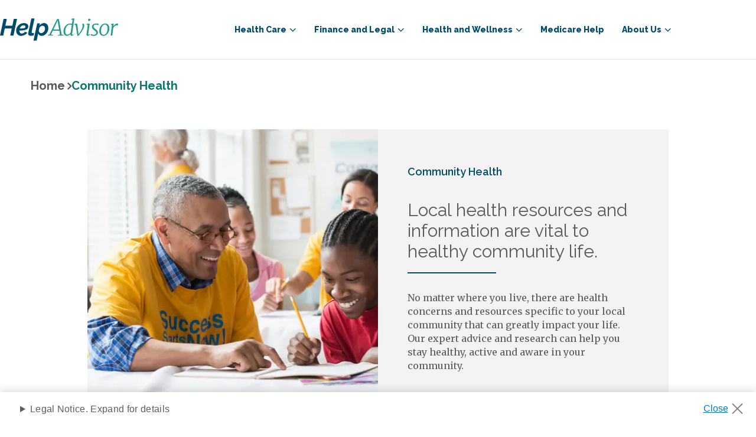

--- FILE ---
content_type: text/html; charset=utf-8
request_url: https://www.helpadvisor.com/community-health
body_size: 11227
content:

<!DOCTYPE html>
<html lang="en-US">
<head>
    <meta charset="utf-8" />
    <meta name="viewport" content="width=device-width, initial-scale=1.0" />
    

    
    <link rel="icon" type="image/png" href="https://res.cloudinary.com/tranzact/h_48,w_48/f_auto,q_auto,c_limit,w_2000,h_2000/v1/Umbraco/tz-helpadvisor/favicon" sizes="48x48" />
    <link rel="icon" type="image/png" href="https://res.cloudinary.com/tranzact/h_32,w_32/f_auto,q_auto,c_limit,w_2000,h_2000/v1/Umbraco/tz-helpadvisor/favicon" sizes="32x32" />
    <link rel="icon" type="image/png" href="https://res.cloudinary.com/tranzact/h_16,w_16/f_auto,q_auto,c_limit,w_2000,h_2000/v1/Umbraco/tz-helpadvisor/favicon" sizes="16x16" />


    <title> HelpAdvisor.com | Community Health Resources and Information</title>
    

<meta name="description" content="No matter where you live, there are health concerns and helpful resources specific to your local community that can greatly impact your life. Our expert advice and information can help you stay healthy, active and aware in your community." />
<link rel="canonical" href="https://www.helpadvisor.com/community-health">

<script type="application/ld+json">{"@type":"Organization","name":"Help Advisor","logo":{"@type":"ImageObject","url":"https://res.cloudinary.com/tranzact/image/upload/v1742854859/Umbraco/tz-helpadvisor/favicon.ico"},"@context":"https://schema.org","url":"/"}</script>
    <meta name="robots" content="INDEX, FOLLOW" />

<meta http-equiv="X-UA-Compatible" content="IE=edge">
<meta property="og:title" content="HelpAdvisor.com | Community Health Resources and Information" />
<meta property="og:description" content="No matter where you live, there are health concerns and helpful resources specific to your local community that can greatly impact your life. Our expert advice and information can help you stay healthy, active and aware in your community." />
<meta property="og:locale" content="en-US" />
<meta property="og:type" content="website">
<meta property="og:url" content="https://www.helpadvisor.com/community-health" />
<meta name="uid" content="3965" />
    
    

    
    <link rel="preconnect" href="https://fonts.googleapis.com">
    <link rel="preconnect" href="https://fonts.gstatic.com" crossorigin>

    <link href="https://fonts.googleapis.com/css2?family=Merriweather:wght@300;400&display=swap" rel="stylesheet">
    <link href="https://fonts.googleapis.com/css2?family=Raleway:wght@400;600;700;800&display=swap" rel="stylesheet">
    <link href="https://fonts.googleapis.com/css2?family=Roboto:wght@400;700&display=swap" rel="stylesheet">
    <link href="https://fonts.googleapis.com/css2?family=Open+Sans:wdth,wght@75..100,300..700&display=swap" rel="stylesheet">
    
    <link rel="preload" href="/dist/default-styles-fd38516a.css" as="style" />
<link rel="preload" href="/dist/default-entry-a053c1c6.js" as="script" crossorigin="anonymous" />
<link rel="preload" href="/dist/default-styles-9f4bb7b5.js" as="script" crossorigin="anonymous" />
    <link rel="stylesheet" href="/dist/default-styles-fd38516a.css" />

    <link rel="icon" type="image/png" sizes="36x36" href="/android-icon-36x36.png">
    <link rel="icon" type="image/png" sizes="48x48" href="/android-icon-48x48.png">
    <link rel="icon" type="image/png" sizes="72x72" href="/android-icon-72x72.png">
    <link rel="icon" type="image/png" sizes="96x96" href="/android-icon-96x96.png">
    <link rel="icon" type="image/png" sizes="144x144" href="/android-icon-144x144.png">
    <link rel="icon" type="image/png" sizes="192x192" href="/android-icon-192x192.png">
    <link rel="apple-touch-icon" sizes="57x57" href="/apple-icon-57x57.png">
    <link rel="apple-touch-icon" sizes="60x60" href="/apple-icon-60x60.png">
    <link rel="apple-touch-icon" sizes="72x72" href="/apple-icon-72x72.png">
    <link rel="apple-touch-icon" sizes="76x76" href="/apple-icon-76x76.png">
    <link rel="apple-touch-icon" sizes="114x114" href="/apple-icon-114x114.png">
    <link rel="apple-touch-icon" sizes="120x120" href="/apple-icon-120x120.png">
    <link rel="apple-touch-icon" sizes="144x144" href="/apple-icon-144x144.png">
    <link rel="apple-touch-icon" sizes="152x152" href="/apple-icon-152x152.png">
    <link rel="apple-touch-icon" sizes="180x180" href="/apple-icon-180x180.png">
    <link rel="icon" type="image/png" sizes="16x16" href="/favicon-16x16.png">
    <link rel="icon" type="image/png" sizes="32x32" href="/favicon-32x32.png">
    <link rel="icon" type="image/png" sizes="96x96" href="/favicon-96x96.png">   

    

    
<script>
    window.dataLayer = window.dataLayer || [];
</script>


<script type="text/javascript">
    (function (w, d, s, l, i) {
        w[l] = w[l] || [];
        w[l].push({
            'gtm.start': new Date().getTime(),
            event: 'gtm.js'
        });
        var f = d.getElementsByTagName(s)[0],
            j = d.createElement(s),
            dl = l != 'dataLayer' ? '&l=' + l : '';
        j.async = true;
        j.src = 'https://www.googletagmanager.com/gtm.js?id=GTM-K2JNC7X';
        f.parentNode.insertBefore(j, f);
    })(window, document, 'script', 'dataLayer', 'GTM-K2JNC7X');
</script>

        
<script type="text/javascript">!function(T,l,y){var S=T.location,k="script",D="instrumentationKey",C="ingestionendpoint",I="disableExceptionTracking",E="ai.device.",b="toLowerCase",w="crossOrigin",N="POST",e="appInsightsSDK",t=y.name||"appInsights";(y.name||T[e])&&(T[e]=t);var n=T[t]||function(d){var g=!1,f=!1,m={initialize:!0,queue:[],sv:"5",version:2,config:d};function v(e,t){var n={},a="Browser";return n[E+"id"]=a[b](),n[E+"type"]=a,n["ai.operation.name"]=S&&S.pathname||"_unknown_",n["ai.internal.sdkVersion"]="javascript:snippet_"+(m.sv||m.version),{time:function(){var e=new Date;function t(e){var t=""+e;return 1===t.length&&(t="0"+t),t}return e.getUTCFullYear()+"-"+t(1+e.getUTCMonth())+"-"+t(e.getUTCDate())+"T"+t(e.getUTCHours())+":"+t(e.getUTCMinutes())+":"+t(e.getUTCSeconds())+"."+((e.getUTCMilliseconds()/1e3).toFixed(3)+"").slice(2,5)+"Z"}(),iKey:e,name:"Microsoft.ApplicationInsights."+e.replace(/-/g,"")+"."+t,sampleRate:100,tags:n,data:{baseData:{ver:2}}}}var h=d.url||y.src;if(h){function a(e){var t,n,a,i,r,o,s,c,u,p,l;g=!0,m.queue=[],f||(f=!0,t=h,s=function(){var e={},t=d.connectionString;if(t)for(var n=t.split(";"),a=0;a<n.length;a++){var i=n[a].split("=");2===i.length&&(e[i[0][b]()]=i[1])}if(!e[C]){var r=e.endpointsuffix,o=r?e.location:null;e[C]="https://"+(o?o+".":"")+"dc."+(r||"services.visualstudio.com")}return e}(),c=s[D]||d[D]||"",u=s[C],p=u?u+"/v2/track":d.endpointUrl,(l=[]).push((n="SDK LOAD Failure: Failed to load Application Insights SDK script (See stack for details)",a=t,i=p,(o=(r=v(c,"Exception")).data).baseType="ExceptionData",o.baseData.exceptions=[{typeName:"SDKLoadFailed",message:n.replace(/\./g,"-"),hasFullStack:!1,stack:n+"\nSnippet failed to load ["+a+"] -- Telemetry is disabled\nHelp Link: https://go.microsoft.com/fwlink/?linkid=2128109\nHost: "+(S&&S.pathname||"_unknown_")+"\nEndpoint: "+i,parsedStack:[]}],r)),l.push(function(e,t,n,a){var i=v(c,"Message"),r=i.data;r.baseType="MessageData";var o=r.baseData;return o.message='AI (Internal): 99 message:"'+("SDK LOAD Failure: Failed to load Application Insights SDK script (See stack for details) ("+n+")").replace(/\"/g,"")+'"',o.properties={endpoint:a},i}(0,0,t,p)),function(e,t){if(JSON){var n=T.fetch;if(n&&!y.useXhr)n(t,{method:N,body:JSON.stringify(e),mode:"cors"});else if(XMLHttpRequest){var a=new XMLHttpRequest;a.open(N,t),a.setRequestHeader("Content-type","application/json"),a.send(JSON.stringify(e))}}}(l,p))}function i(e,t){f||setTimeout(function(){!t&&m.core||a()},500)}var e=function(){var n=l.createElement(k);n.src=h;var e=y[w];return!e&&""!==e||"undefined"==n[w]||(n[w]=e),n.onload=i,n.onerror=a,n.onreadystatechange=function(e,t){"loaded"!==n.readyState&&"complete"!==n.readyState||i(0,t)},n}();y.ld<0?l.getElementsByTagName("head")[0].appendChild(e):setTimeout(function(){l.getElementsByTagName(k)[0].parentNode.appendChild(e)},y.ld||0)}try{m.cookie=l.cookie}catch(p){}function t(e){for(;e.length;)!function(t){m[t]=function(){var e=arguments;g||m.queue.push(function(){m[t].apply(m,e)})}}(e.pop())}var n="track",r="TrackPage",o="TrackEvent";t([n+"Event",n+"PageView",n+"Exception",n+"Trace",n+"DependencyData",n+"Metric",n+"PageViewPerformance","start"+r,"stop"+r,"start"+o,"stop"+o,"addTelemetryInitializer","setAuthenticatedUserContext","clearAuthenticatedUserContext","flush"]),m.SeverityLevel={Verbose:0,Information:1,Warning:2,Error:3,Critical:4};var s=(d.extensionConfig||{}).ApplicationInsightsAnalytics||{};if(!0!==d[I]&&!0!==s[I]){var c="onerror";t(["_"+c]);var u=T[c];T[c]=function(e,t,n,a,i){var r=u&&u(e,t,n,a,i);return!0!==r&&m["_"+c]({message:e,url:t,lineNumber:n,columnNumber:a,error:i}),r},d.autoExceptionInstrumented=!0}return m}(y.cfg);function a(){y.onInit&&y.onInit(n)}(T[t]=n).queue&&0===n.queue.length?(n.queue.push(a),n.trackPageView({})):a()}(window,document,{
src: "https://js.monitor.azure.com/scripts/b/ai.2.min.js", // The SDK URL Source
crossOrigin: "anonymous", 
cfg: { // Application Insights Configuration
    connectionString: 'InstrumentationKey=911d4de6-a863-4bbf-b1ce-2a570c920737;IngestionEndpoint=https://eastus-8.in.applicationinsights.azure.com/;LiveEndpoint=https://eastus.livediagnostics.monitor.azure.com/;ApplicationId=4fcf1ed5-88f6-4998-b098-7e26146e2a43'
}});</script>

</head>
<body class="dt-article-group t-article-group ">
    
<noscript><iframe src="https://www.googletagmanager.com/ns.html?id=GTM-K2JNC7X" height="0" width="0" style="display:none;visibility:hidden"></iframe></noscript>


    <a class="screen-reader-text skip-link" href="#Main" aria-label="skip to main">skip to main</a>
    <div id="Root" class="rootLayout">
        


<header data-component="header" class="header" role="banner">
    <div class="header__container">
        <div class="header__wrapper">
            <div class="header__logo">
                <a class="header__logo-link" href="/">
                    <svg xmlns="http://www.w3.org/2000/svg" viewBox="0 0 156.19 29.45"> <title>HelpAdvisor.com</title><defs><style>.cls-1{fill:#004b6b;}.cls-2{fill:#279b90;}</style></defs><g id="Layer_2" data-name="Layer 2"><g id="Layer_1-2" data-name="Layer 1"><path class="cls-1" d="M4.72.62H9l-1.9,9h9.24l1.91-9h4.28L17.8,22.8H13.52l2-9.46H6.28l-2,9.46H0Z"/><path class="cls-1" d="M28,23.11a7.23,7.23,0,0,1-2.79-.51A6,6,0,0,1,21.81,19a8.15,8.15,0,0,1-.45-2.76,9.6,9.6,0,0,1,.8-3.86,10.27,10.27,0,0,1,2.18-3.2A10.65,10.65,0,0,1,27.62,7a10.25,10.25,0,0,1,4.08-.81,6.94,6.94,0,0,1,4.23,1.17,4,4,0,0,1,1.58,3.39q0,5.28-9.43,5.28H26.92c-.4,0-.81,0-1.25-.06v.4A4.46,4.46,0,0,0,26.42,19a2.73,2.73,0,0,0,2.37,1,5,5,0,0,0,2.36-.59,4.63,4.63,0,0,0,1.77-1.66l3.31,1a9.23,9.23,0,0,1-1.53,1.74,10,10,0,0,1-2,1.35,10.7,10.7,0,0,1-2.26.88A9.32,9.32,0,0,1,28,23.11Zm3-13.93a4.27,4.27,0,0,0-1.68.33A4.59,4.59,0,0,0,28,10.4a6,6,0,0,0-1.08,1.31,7.71,7.71,0,0,0-.75,1.59c.33,0,.66,0,1,0h1a18.08,18.08,0,0,0,2.54-.16,5.73,5.73,0,0,0,1.69-.47,2.34,2.34,0,0,0,.92-.73,1.72,1.72,0,0,0,.28-1,1.53,1.53,0,0,0-.69-1.36A3.17,3.17,0,0,0,31.07,9.18Z"/><path class="cls-1" d="M40.6,23.05a3.61,3.61,0,0,1-2.44-.74,2.63,2.63,0,0,1-.84-2.1,5.44,5.44,0,0,1,0-.57c0-.18,0-.39.09-.62L41.5,0h4.16L41.94,17.55c0,.11,0,.21,0,.31s0,.21,0,.32a1.13,1.13,0,0,0,1.28,1.28,3.3,3.3,0,0,0,.8-.13,5.71,5.71,0,0,0,.85-.31l-.12,3.18a9,9,0,0,1-2,.63A11.48,11.48,0,0,1,40.6,23.05Z"/><path class="cls-1" d="M49.19,6.43h3.65l-.59,2.81A9.31,9.31,0,0,1,55,7a6.78,6.78,0,0,1,3.29-.83,5.3,5.3,0,0,1,2.38.52A5.18,5.18,0,0,1,62.41,8.1a6.74,6.74,0,0,1,1.13,2.14,8.62,8.62,0,0,1,.39,2.63,10.55,10.55,0,0,1-.72,3.87A11.19,11.19,0,0,1,61.27,20a9.44,9.44,0,0,1-2.82,2.27,7.21,7.21,0,0,1-3.36.84,5,5,0,0,1-3-.86,4.28,4.28,0,0,1-1.62-2.33l-2,9.53H44.28Zm5.27,13.12A3.86,3.86,0,0,0,56.39,19,5.78,5.78,0,0,0,58,17.68a7.06,7.06,0,0,0,1.12-1.92,6.07,6.07,0,0,0,.43-2.21,4.25,4.25,0,0,0-.88-2.74,2.87,2.87,0,0,0-2.37-1.1,3.47,3.47,0,0,0-1.16.21,4.74,4.74,0,0,0-1.15.57,7.35,7.35,0,0,0-1.07.88,5.47,5.47,0,0,0-.84,1.09l-.84,3.84a4.4,4.4,0,0,0,1.12,2.33A2.79,2.79,0,0,0,54.46,19.55Z"/><path class="cls-2" d="M77.85.88l3.74,20.5,2.42.39-.06,1h-7.4l.06-1,2.62-.33-.85-5.25H69.94l-2.47,5.22,2.65.36-.09,1H63.19l.12-1,2-.33L75.46.88Zm-7.23,13.9h7.49L76.46,4.6l-.21-1.77Z"/><path class="cls-2" d="M95.36,20.9a.9.9,0,0,0,.1.48.28.28,0,0,0,.27.17,2.26,2.26,0,0,0,1.32-.73l.37.62a4.59,4.59,0,0,1-1.09,1.06,2.8,2.8,0,0,1-1.74.58c-1,0-1.49-.57-1.44-1.72v-.77a6.89,6.89,0,0,1-2,1.77,5.05,5.05,0,0,1-2.63.72,4,4,0,0,1-3.43-1.63,7.27,7.27,0,0,1-1.18-4.34A11.57,11.57,0,0,1,85,12.4a10.74,10.74,0,0,1,3.1-4,7.28,7.28,0,0,1,4.7-1.63,9,9,0,0,1,2.35.37L96,1.9l-1.81-.45.23-1L97.76,0l.6.34-3,20.22A1.46,1.46,0,0,0,95.36,20.9ZM92.45,8.12a4.67,4.67,0,0,0-3.4,1.4A8.78,8.78,0,0,0,86.93,13a12.21,12.21,0,0,0-.71,4,6.49,6.49,0,0,0,.71,3.31,2.22,2.22,0,0,0,2,1.19,4.39,4.39,0,0,0,2.57-.85,6.57,6.57,0,0,0,1.87-1.89l1.5-9.84A3.62,3.62,0,0,0,92.45,8.12Z"/><path class="cls-2" d="M99.43,8.4a1.7,1.7,0,0,0-1.05.54l-.31-.73a3.33,3.33,0,0,1,1-.92,2.61,2.61,0,0,1,1.57-.53,1.51,1.51,0,0,1,1.26.47,3.17,3.17,0,0,1,.49,1.43l1.08,9.19.31,3,2-2.63a23.53,23.53,0,0,0,2.31-4,14.76,14.76,0,0,0,1.19-4.15A3,3,0,0,0,109,8.74a2.44,2.44,0,0,1-.17-.73,1.36,1.36,0,0,1,.29-.94,1.06,1.06,0,0,1,.78-.31,1.23,1.23,0,0,1,1.13.72,3.9,3.9,0,0,1,.4,1.91,10.11,10.11,0,0,1-1.23,4.34,33.08,33.08,0,0,1-3,4.88L104,22.91l-1.67.17-.85-5.15-1.41-8.59C100,8.71,99.77,8.4,99.43,8.4Z"/><path class="cls-2" d="M116.65,20.9a.81.81,0,0,0,.13.48.34.34,0,0,0,.3.17q.56,0,1.47-.93l.37.62a5.33,5.33,0,0,1-1.19,1.2,2.86,2.86,0,0,1-1.81.64,1.73,1.73,0,0,1-1.2-.39,1.52,1.52,0,0,1-.39-1.28q.06-.73.39-3c.21-1.49.38-2.61.49-3.36l.91-6.2-1.84-.59.17-.9,3.59-.6.56.28-1.92,13.49A1.46,1.46,0,0,0,116.65,20.9Zm.27-17.77a1.35,1.35,0,0,1-.38-1,1.75,1.75,0,0,1,.52-1.27,1.55,1.55,0,0,1,1.12-.54,1.28,1.28,0,0,1,.95.37,1.37,1.37,0,0,1,.35,1A1.83,1.83,0,0,1,119,3a1.56,1.56,0,0,1-1.18.54A1.24,1.24,0,0,1,116.92,3.13Z"/><path class="cls-2" d="M129.46,8.83a4.76,4.76,0,0,0-1.14-.44,5.91,5.91,0,0,0-1.49-.18,3.8,3.8,0,0,0-2.27.6,2.09,2.09,0,0,0-.84,1.8,2.64,2.64,0,0,0,.65,1.75A11.66,11.66,0,0,0,126.18,14c.74.57,1.3,1,1.7,1.39a5.79,5.79,0,0,1,1.1,1.4,3.72,3.72,0,0,1,.51,1.94,3.75,3.75,0,0,1-1.57,3.21A6.42,6.42,0,0,1,124,23.08a11.67,11.67,0,0,1-2.5-.27,3.77,3.77,0,0,1-1.6-.61l.37-1.72a5.62,5.62,0,0,0,1.6.73,7.16,7.16,0,0,0,2.22.34,4.68,4.68,0,0,0,2.32-.53,2,2,0,0,0,.93-1.84,2.51,2.51,0,0,0-.41-1.39,4.56,4.56,0,0,0-.9-1c-.33-.27-.82-.64-1.46-1.09a9.53,9.53,0,0,1-2.06-1.92,4.08,4.08,0,0,1-.94-2.66,3.78,3.78,0,0,1,.72-2.29,4.71,4.71,0,0,1,1.94-1.53A6.56,6.56,0,0,1,127,6.73a12.15,12.15,0,0,1,2.06.19,6.45,6.45,0,0,1,1.47.38L130,9.22A2.34,2.34,0,0,0,129.46,8.83Z"/><path class="cls-2" d="M143.18,8.46a7.44,7.44,0,0,1,1.41,4.84,11.44,11.44,0,0,1-1,4.73,9.33,9.33,0,0,1-2.8,3.65,6.46,6.46,0,0,1-4.06,1.4,5.08,5.08,0,0,1-4-1.65,7.16,7.16,0,0,1-1.5-4.68,11.48,11.48,0,0,1,1-4.85A9.63,9.63,0,0,1,135,8.16a6.44,6.44,0,0,1,4.1-1.43A5,5,0,0,1,143.18,8.46Zm-7.28.93a8.19,8.19,0,0,0-1.77,3.23,13.28,13.28,0,0,0-.59,3.93,6.63,6.63,0,0,0,.93,3.82,3.1,3.1,0,0,0,2.69,1.33,3.61,3.61,0,0,0,2.74-1.26,8.15,8.15,0,0,0,1.75-3.18,13,13,0,0,0,.6-3.88,7.22,7.22,0,0,0-.88-3.9,3,3,0,0,0-2.66-1.36A3.68,3.68,0,0,0,135.9,9.39Z"/><path class="cls-2" d="M151.1,9A7.28,7.28,0,0,1,153,7.4a4.51,4.51,0,0,1,2.3-.64,1.67,1.67,0,0,1,.91.17l-.51,2.46a2.78,2.78,0,0,0-1.3-.22,4.38,4.38,0,0,0-2.63,1,6.36,6.36,0,0,0-2.07,2.77l-1.21,9.87h-2.21L148,9.05,146.6,8.4l.2-1,3-.6.54.26-.2,2.51-.17,1.16A7.12,7.12,0,0,1,151.1,9Z"/></g></g></svg>
                </a>
            </div>
            <div class="header__burger" aria-expanded="false">
                <button aria-label="burger menu">
                    <span class="header__burger--open"></span>
                    <span class="header__burger--close"></span>
                </button>
            </div>
        </div>
        <div class="navbar">
            <nav class="navbar__container"><ul class="navbar__main-menu"  data-navlevel="0" data-navchildren="5">
<li class="navbar__main-element">
<div class="navbar__main-link" tabindex="0" role="button" aria-haspopup="true" aria-expanded="false">Health Care</div><div class="navbar__submenu">
<ul class="navbar__submenu-container" aria-label="submenu" data-navlevel="1" data-navchildren="5">
<li class="navbar__submenu-item">
<a class="navbar__submenu-link" href="/health-insurance" >Health Insurance</a></li>
<li class="navbar__submenu-item">
<a class="navbar__submenu-link" href="/medicare" >Medicare</a></li>
<li class="navbar__submenu-item">
<a class="navbar__submenu-link" href="/medicaid" >Medicaid</a></li>
<li class="navbar__submenu-item">
<a class="navbar__submenu-link" href="/prescription-drug-coverage" >Prescription Drug Coverage</a></li>
<li class="navbar__submenu-item">
<a class="navbar__submenu-link" href="/medicare/enrollment-guide/" >Medicare Enrollment</a></li>
</ul>
</div></li>
<li class="navbar__main-element">
<div class="navbar__main-link" tabindex="0" role="button" aria-haspopup="true" aria-expanded="false">Finance and Legal</div><div class="navbar__submenu">
<ul class="navbar__submenu-container" aria-label="submenu" data-navlevel="1" data-navchildren="10">
<li class="navbar__submenu-item">
<a class="navbar__submenu-link" href="/insurance/life-insurance-policies-by-state/" >Life Insurance by State</a></li>
<li class="navbar__submenu-item">
<a class="navbar__submenu-link" href="/retirement" >Retirement</a></li>
<li class="navbar__submenu-item">
<a class="navbar__submenu-link" href="/federal-benefits" >Federal Benefits</a></li>
<li class="navbar__submenu-item">
<a class="navbar__submenu-link" href="/social-security" >Social Security</a></li>
<li class="navbar__submenu-item">
<a class="navbar__submenu-link" href="/va-benefits-and-resources" >VA Benefits and Resources</a></li>
<li class="navbar__submenu-item">
<a class="navbar__submenu-link" href="/housing" >Housing</a></li>
<li class="navbar__submenu-item">
<a class="navbar__submenu-link" href="/insurance" >Insurance</a></li>
<li class="navbar__submenu-item">
<a class="navbar__submenu-link" href="/taxes-and-financial-abuse" >Taxes and Financial Abuse</a></li>
<li class="navbar__submenu-item">
<a class="navbar__submenu-link" href="/employment" >Employment</a></li>
<li class="navbar__submenu-item">
<a class="navbar__submenu-link" href="/annuities" >Annuities</a></li>
</ul>
</div></li>
<li class="navbar__main-element">
<div class="navbar__main-link" tabindex="0" role="button" aria-haspopup="true" aria-expanded="false">Health and Wellness</div><div class="navbar__submenu">
<ul class="navbar__submenu-container" aria-label="submenu" data-navlevel="1" data-navchildren="4">
<li class="navbar__submenu-item">
<a class="navbar__submenu-link" href="/nutrition" >Nutrition</a></li>
<li class="navbar__submenu-item">
<a class="navbar__submenu-link" href="/conditions" >Chronic Conditions and General Health</a></li>
<li class="navbar__submenu-item">
<a class="navbar__submenu-link" href="/at-home-health" >At-Home Health</a></li>
<li class="navbar__submenu-item">
<a class="navbar__submenu-link" href="/caregiving" >Caregiving</a></li>
</ul>
</div></li>
<li class="navbar__main-element">
<a class="navbar__submenu-link" href="/medicare-help" >Medicare Help</a><div class="navbar__submenu">
</div></li>
<li class="navbar__main-element">
<div class="navbar__main-link" tabindex="0" role="button" aria-haspopup="true" aria-expanded="false">About Us</div><div class="navbar__submenu">
<ul class="navbar__submenu-container" aria-label="submenu" data-navlevel="1" data-navchildren="3">
<li class="navbar__submenu-item">
<a class="navbar__submenu-link" href="/about-us" >Who We Are</a></li>
<li class="navbar__submenu-item">
<a class="navbar__submenu-link" href="/research-and-reports" >Research and Reports</a></li>
<li class="navbar__submenu-item">
<a class="navbar__submenu-link" href="/authors" >Authors and Contributors</a></li>
</ul>
</div></li>
</ul>
</nav>
        </div>
    </div>
    
</header>
        <main id="Main">
            <div id="MainContent">
                




<div class="article-group">
    

    
<nav class="breadcrumbs" aria-label="breadcrumbs">
    <ul class="breadcrumbs-list" vocab="http://schema.org/" typeof="BreadcrumbList">
                <li property="itemListElement" typeof="ListItem">
                    <a href="/" property="item" typeof="WebPage"><span property="name">Home</span></a>
                </li>
                <li property="itemListElement" typeof="ListItem">
                    <span property="name">Community Health</span>
                </li>
    </ul>
</nav>
    <script type="application/ld&#x2B;json">
        {
  "@context": "https://schema.org",
  "@type": "BreadcrumbList",
  "itemListElement": [
    {
      "@type": "ListItem",
      "position": 1,
      "name": "Home",
      "item": "https://www.helpadvisor.com"
    },
    {
      "@type": "ListItem",
      "position": 2,
      "name": "Community Health",
      "item": "https://www.helpadvisor.com/community-health"
    }
  ]
}
    </script>



    <div id="primary-components" class="article-group__content">
        


<section class="image-text-block  image-text-block--gray-background ">
    
    <div class="image-text-block__container">
        <div class="image-text-block__contents">
            <div class="image-text-block__image">
                <img alt="Senior Man Volunteering" loading="lazy" src="https://res.cloudinary.com/tranzact/f_auto,q_auto,c_limit,w_2000,h_2000/v1/Umbraco/tz-helpadvisor/senior-man-volunteering" />
            </div>
            <div class="image-text-block__content">
                <div class="image-text-block__pre-headline">
                    <p>Community Health</p>
                </div>
                <div class="image-text-block__headline">
                    <h2>Local health resources and information are vital to healthy community life.</h2>
                </div>
                <div class="image-text-block__main-content">
                    <p>No matter where you live, there are health concerns and resources specific to your local community that can greatly impact your life. Our expert advice and research can help you stay healthy, active and aware in your community.</p>
                </div>
                
            </div>
        </div>
    </div>
</section>

<section class="image-text-block  image-text-block--blue-background ">
    
    <div class="image-text-block__container">
        <div class="image-text-block__contents">
            
            <div class="image-text-block__content">
                <div class="image-text-block__pre-headline">
                    <p>Community Health</p>
                </div>
                <div class="image-text-block__headline">
                    <h2>Important Resources</h2>
                </div>
                <div class="image-text-block__main-content">
                    <p>The following resources can help you stay informed and connected to important health issues in your community.</p>
                </div>
                <div class="image-text-block__components">
                    



<section class="text-block text-block--list-two-columns ">
    <div class="text-block__container">
        
        
        <div class="text-block__content">
            <ul>
<li><a rel="noopener" href="https://findahealthcenter.hrsa.gov/" target="_blank">Find a health center near you</a></li>
<li><a rel="noopener" href="https://www.cdc.gov/publichealthgateway/chw/index.html" target="_blank">Explore community health worker resources</a></li>
<li><a rel="noopener" href="https://aspr.hhs.gov/Pages/Home.aspx" target="_blank">Learn about local emergency responses and news</a></li>
<li><a rel="noopener" href="https://eldercare.acl.gov/Public/Index.aspx" target="_blank">Find local senior support services</a></li>
</ul>
        </div>
    </div>
</section>

                </div>
            </div>
        </div>
    </div>
</section>
<section class="article-list  article-list--featured-cards" data-component="article-list">
    <div class="article-list__container">
        <div class="article-list__headline">
            <h2>Read Our Featured Guides</h2>
        </div>
        <div class="article-list__cards-wrapper">
                
<div class="article-list__card">

    <div class="article-list__img">
        <img alt="Happy Couple Visiting with friends" loading="lazy" src="https://res.cloudinary.com/tranzact/f_auto,q_auto,c_limit,w_2000,h_2000/v1/Umbraco/tz-helpadvisor/happy-couple-visiting-with-friends_1" />
    </div>

    <div class="article-list__content">
        
        <div class="article-list__title">
            <a href="/medicare/plans-by-state/">Compare Medicare Plans by State </a>
        </div>


        <div class="article-list__description">
            <p>Find and compare 2025 Medicare Advantage (Part C) plans and Medicare Supplement (Medigap) plans available where you live. Select your state to find out more about Medicare plans near you and learn how to sign up for Medicare in your state.</p>
        </div>

        <a href="/medicare/plans-by-state/" class="button-link button-link--article-list-link-button button-link--with-arrow">Read More</a>

    </div>
</div>
                
<div class="article-list__card">

    <div class="article-list__img">
        <img alt="Senior working with an advisor" loading="lazy" src="https://res.cloudinary.com/tranzact/f_auto,q_auto,c_limit,w_2000,h_2000/v1/Umbraco/tz-helpadvisor/senior-working-with-an-advisor_1" />
    </div>

    <div class="article-list__content">
        
        <div class="article-list__title">
            <a href="/medicare/enrollment-guide/">How and When to Enroll in Medicare in 2025 </a>
        </div>


        <div class="article-list__description">
            <p>Answer questions such as "When is Medicare Open Enrollment?" or "How do I enroll in 2025 Medicare?" Don't miss certain Medicare enrollment period deadlines, or you may be subject to higher costs, late enrollment penalties or lapses in coverage.</p>
        </div>

        <a href="/medicare/enrollment-guide/" class="button-link button-link--article-list-link-button button-link--with-arrow">Read More</a>

    </div>
</div>
                
<div class="article-list__card">

    <div class="article-list__img">
        <img alt="" loading="lazy" src="https://res.cloudinary.com/tranzact/f_auto,q_auto,c_limit,w_2000,h_2000/v1/Umbraco/tz-helpadvisor/family-gets-flu-vaccine_1" />
    </div>

    <div class="article-list__content">
        
        <div class="article-list__title">
            <a href="/conditions/flu-vaccine-resource-guide/">2023 Flu Vaccine and Flu Season Resource Guide </a>
        </div>


        <div class="article-list__description">
            <p>Between 173.5 million and 183.5 million doses of flu vaccine have been prepared for the 2022-2023 flu season in America, and it's more important than ever for people to get vaccinated this flu season as the nation continues to battle COVID-19. Learn more about this year's vaccine and how you can get it.</p>
        </div>

        <a href="/conditions/flu-vaccine-resource-guide/" class="button-link button-link--article-list-link-button button-link--with-arrow">Read More</a>

    </div>
</div>
        </div>
        
    </div>
</section>

    </div>

        
<section id="article-group-list" class="article-list article-list--white-cards" data-component="article-list" >
    <div class="article-list__container">
        

        <div class="article-list__cards-wrapper">
                        
<div class="article-list__card">

    <div class="article-list__img">
        <img alt="" loading="lazy" src="https://res.cloudinary.com/tranzact/f_auto,q_auto,c_limit,w_2000,h_2000/v1/Umbraco/tz-helpadvisor/woman-getting-flu-shot" />
    </div>

    <div class="article-list__content">
        
        <div class="article-list__title">
            <a href="/community-health/covid-19-booster-shots-explained-vaccine-information/">COVID-19 Booster Shots Explained: Vaccine Information </a>
        </div>

            <div class="article-list__publish-date">
            By <a href="/authors/lisa-eramo"> Lisa Eramo</a> on <time datetime="2022-02-11 00:00:00Z">February 11, 2022</time>
            </div>

        <div class="article-list__description">
            Thinking about getting a COVID-19 booster shot, but want more information before you do? Consider these common vaccine questions and learn about the necessity, efficacy and availability of COVID-19 boosters.
        </div>

        <a href="/community-health/covid-19-booster-shots-explained-vaccine-information/" class="button-link button-link--with-arrow button-link--green-link">Read More</a>

    </div>
</div>
        </div>

    </div>
</section>



    
</div>




            </div>
        </main>
        
<footer class="footer" role="contentinfo">
    <div class="footer__navigation">
        <div class="footer__container">
            <div class="footer__navigation-links">
                
    <nav class="footerNav umb-nav"><ul  data-navlevel="0" data-navchildren="4">
<li>
<a class="nav-link" href="/navigation-library/primary-footer-navigation#" >Health Insurance</a><ul aria-label="submenu" data-navlevel="1" data-navchildren="5">
<li>
<a class="nav-link" href="/medicare-help" >Medicare Help</a></li>
<li>
<a class="nav-link" href="/medicare/enrollment-guide" >Medicare Enrollment Guide</a></li>
<li>
<a class="nav-link" href="/medicaid" >Medicaid</a></li>
<li>
<a class="nav-link" href="/prescription-drug-coverage" >Prescription Drug Coverage</a></li>
<li>
<a class="nav-link" href="/va-benefits" >VA Benefits and Resources</a></li>
</ul>
</li>
<li>
<a class="nav-link" href="/navigation-library/primary-footer-navigation#" >Retirement</a><ul aria-label="submenu" data-navlevel="1" data-navchildren="4">
<li>
<a class="nav-link" href="/retirement" >Retirement</a></li>
<li>
<a class="nav-link" href="/annuities" >Annuities</a></li>
<li>
<a class="nav-link" href="/social-security" >Social Security</a></li>
<li>
<a class="nav-link" href="/taxes" >Taxes and Financial Abuse</a></li>
</ul>
</li>
<li>
<a class="nav-link" href="/navigation-library/primary-footer-navigation#" >Trending Articles</a><ul aria-label="submenu" data-navlevel="1" data-navchildren="5">
<li>
<a class="nav-link" href="/medicare/medicare-rate-increase" >Medicare Rate Increases for 2024</a></li>
<li>
<a class="nav-link" href="/medicare/best-medicare-part-d-plans" >Best Medicare Part D Plans in 2024</a></li>
<li>
<a class="nav-link" href="medicare/top-10-medicare-supplement-insurance-companies" >Top 10 Best Medicare Supplement Insurance Companies</a></li>
<li>
<a class="nav-link" href="/medicare/best-medicare-advantage-plans" >Best Medicare Advantage Plans</a></li>
<li>
<a class="nav-link" href="/insurance/best-life-insurance-companies" >Best Life Insurance Companies in 2023</a></li>
</ul>
</li>
<li>
<a class="nav-link" href="/navigation-library/primary-footer-navigation#" >About</a><ul aria-label="submenu" data-navlevel="1" data-navchildren="6">
<li>
<a class="nav-link" href="/about-us" >About Us</a></li>
<li>
<a class="nav-link" href="/privacy-notice" >Privace Notice</a></li>
<li>
<a class="nav-link" href="/navigation-library/primary-footer-navigation#ccpa" >Your Privacy Choices</a></li>
<li>
<a class="nav-link" href="/terms-of-use" >Terms of Use</a></li>
<li>
<a class="nav-link" href="/research-and-reports" >Research and Reports</a></li>
<li>
<a class="nav-link" href="/authors" >Authors and Contributors</a></li>
</ul>
</li>
</ul>
</nav>

            </div>
        </div>
    </div>
    <div class="footer__content">
        <div class="footer__container">
            <div class="footer__logos">
                <ul class="footer__logos-list"><li><img alt="" loading="lazy" src="https://res.cloudinary.com/tranzact/image/upload/v1729267426/Umbraco/tz-helpadvisor/help-advisor-logo-with-logomark-reversed.svg" /></li></ul>
            </div>
            <div class="footer__text">
                <div class="footer__copyright">
                    <div>
<p>Copyright © 2026 HelpAdvisor.com</p>
</div>
                </div>
            </div>
            <div class="footer__address">
                <p><a href="mailto:contact@HelpAdvisor.com">Contact@HelpAdvisor.com</a></p>
            </div>
        </div>
    </div>
</footer>

    </div>
    
    <button class="scroll-to-top" aria-label="Scroll to top" data-component="scroll-to-top"></button>
    

    <script type="module" src="/dist/default-entry-a053c1c6.js"></script>
<script type="module" src="/dist/default-styles-9f4bb7b5.js"></script>

    
<script>
    window.tzinfo = {
        platformVersion: '7.3.0',
        afid: '0001',
        jid: 'ffTbfQBu_0i_8MF837EU9A'
    };
</script>

    
</body>
</html>


--- FILE ---
content_type: text/javascript
request_url: https://www.helpadvisor.com/dist/debounce-51c0fb63.js
body_size: 69
content:
const i=t=>window.matchMedia("only screen and (".concat(t.condition,"-width: ").concat(t.value,"px)")).matches,a=(t,o=20)=>{let e;return(...n)=>{clearTimeout(e),e=setTimeout(()=>{e=void 0,t.apply(void 0,n)},o)}};export{a as d,i as m};
